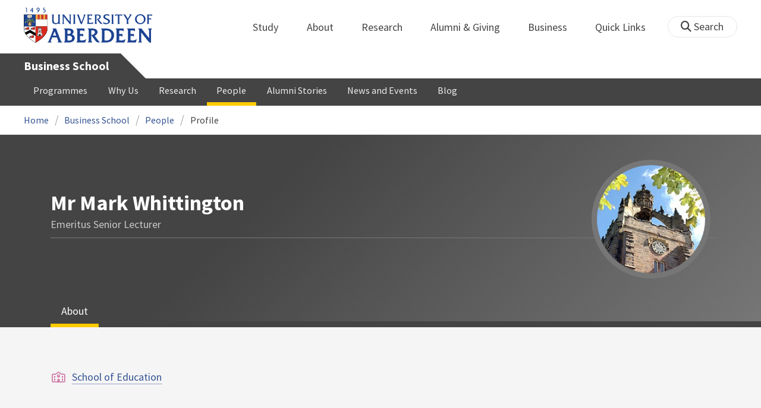

--- FILE ---
content_type: text/html; charset=UTF-8
request_url: https://www.abdn.ac.uk/business/people/profiles/mark.whittington/?page=2
body_size: 10021
content:
<!doctype html>
<html lang="en-GB" dir="ltr">
    <head>
        <meta charset="utf-8">
        <title>Mr Mark Whittington | The University of Aberdeen</title>
        
        <!-- t4 : ignore -->
        <link rel="canonical" href="https://www.abdn.ac.uk/people/mark.whittington?page=2">
                <link rel="preconnect" href="https://abdn-search.funnelback.squiz.cloud">
        <link rel="preconnect" href="https://cc.cdn.civiccomputing.com">
        <link rel="preconnect" href="https://code.jquery.com">
        <link rel="preconnect" href="https://fonts.googleapis.com">
        <link rel="preconnect" href="https://fonts.gstatic.com">
        
<meta name="viewport" content="width=device-width, initial-scale=1">
<link rel="apple-touch-icon" sizes="180x180" href="https://www.abdn.ac.uk/abdn-design-system/releases/2.4.0/dist/images/icons/apple-touch-icon.png">
<link rel="icon" type="image/png" sizes="32x32" href="https://www.abdn.ac.uk/abdn-design-system/releases/2.4.0/dist/images/icons/favicon-32x32.png">
<link rel="icon" type="image/png" sizes="16x16" href="https://www.abdn.ac.uk/abdn-design-system/releases/2.4.0/dist/images/icons/favicon-16x16.png">
<link rel="manifest" href="https://www.abdn.ac.uk/abdn-design-system/releases/2.4.0/dist/images/icons/manifest.json">
<link rel="mask-icon" href="https://www.abdn.ac.uk/abdn-design-system/releases/2.4.0/dist/images/icons/safari-pinned-tab.svg" color="#5bbad5">
<meta name="msapplication-config" content="https://www.abdn.ac.uk/abdn-design-system/releases/2.4.0/dist/images/icons/browserconfig.xml">
<meta name="theme-color" content="#ffffff">

<link rel="stylesheet" href="https://www.abdn.ac.uk/abdn-design-system/releases/2.4.0/dist/css/abdn-design-system-site.css">
<!-- https://abdn-search.funnelback.squiz.cloud/s/resources-global/css/funnelback.autocompletion-2.6.0.css -->
<style>
.twitter-typeahead {display: table-cell !important;}.tt-menu {background-clip: padding-box;background-color: #fff;border: 1px solid rgba(0, 0, 0, 0.15);border-radius: 4px;box-shadow: 0 6px 12px rgba(0, 0, 0, 0.176);font-size: 14px;padding-bottom: 5px;width: 100%;}.tt-menu .tt-suggestion {clear: both;color: #333;cursor: pointer;display: block;font-weight: normal;line-height: 1.42857;padding: 3px 10px;text-align: left;}.tt-menu .tt-suggestion:hover, .tt-menu .tt-cursor {background-color: #428bca;color: #fff;text-decoration: none;}.tt-menu .tt-category, .tt-menu .tt-group {background-color: #f5f5f5;border-bottom: 1px solid #ddd;border-top: 1px solid #ddd;}.tt-menu .tt-category {margin: 3px 0;padding: 7px 5px;}.tt-menu .tt-dataset:first-child .tt-category, .tt-horizontal .tt-dataset .tt-category {border-top: none;border-top-left-radius: 4px;border-top-right-radius: 4px;margin-top: 0;}.tt-menu .tt-group {padding: 3px 5px;text-align: center;}.tt-menu .tt-group:first-of-type {border-top: none;}.tt-horizontal {width: 100%;}.tt-horizontal .tt-dataset {float: left;width: 100%;}.tt-scrollable {overflow-y: auto;max-height: 460px;}.tt-hint {color: #ccc !important;}@media (max-width: 414px) {.tt-horizontal .tt-dataset {width: 100% !important;}}
</style>

    <style title="civic custom css">
#ccc h1::after{margin-bottom:0.5em}#ccc #ccc-content{background:#333;color:#ddd;font-family:'Source Sans Pro', sans-serif}#ccc #ccc-title{margin:0 0 0.5em;font-size:1.3em;line-height:0.9em}#ccc #ccc-content #ccc-statement .ccc-svg-element{display:none}#ccc #ccc-content #ccc-statement a{border-bottom:1px dotted;font-weight:700;color:#f4c900}#ccc #ccc-content #ccc-statement a:focus,#ccc #ccc-content #ccc-statement a:hover{border-bottom:1px solid;font-weight:700;color:#f4c900}#ccc #ccc-content .ccc-notify-button{background:#f4c900}#ccc #ccc-content .preference-title{font-size:21px;margin-top:24px}#ccc .checkbox-toggle--slider.checkbox-toggle--dark{background-color:#111;border-color:#111}#ccc .checkbox-toggle--dark .checkbox-toggle-toggle{background-color:#666}#ccc .checkbox-toggle-input:checked ~ .checkbox-toggle-toggle{background-color:#f4c900}#ccc #ccc-icon{fill:#333}#ccc .ccc-notify-button{border-radius:0;position:relative;display:inline-block;margin:0.6em 0.6em 0 0;padding:0.4em;border:0;background:#f4c900;font-weight:700;color:#003c5f;transition:padding 0.2s ease}#ccc .ccc-content--dark .ccc-notify-button,#ccc .ccc-content--dark .ccc-notify-button span{color:#003c5f}#ccc .ccc-content--dark .ccc-button-solid,#ccc .ccc-content--dark .ccc-button-solid span{background:none}#ccc #ccc-content .ccc-notify-button:focus,#ccc #ccc-content .ccc-notify-button:hover{padding-left:0.7em;transition:padding 0.2s ease;background:#ffe04f}#ccc #ccc-content .ccc-notify-button:focus,#ccc .checkbox-toggle:focus-within{outline:0.3em solid gold}#ccc a.ccc-notify-button{color:#444}#ccc .ccc-alert,#ccc .third-party-cookie-link{color:#fff;background:#111}#ccc[close-button] #ccc-dismiss-button{display:inline-block;margin:0.3em 0.6em 0.3em 0}#ccc-button-holder button:last-child{margin-right:0}
</style>
    <script src="https://code.jquery.com/jquery-3.6.0.min.js"></script>
<script src="https://www.abdn.ac.uk/abdn-design-system/releases/2.4.0/dist/js/abdn-design-system-site.js" defer></script>
<script>
    var global_base_url = '/global/';
</script>
    
                            <link rel="stylesheet" href="/apps/staff-pages/assets/css/site/opentext_responsive/business.css" media="screen">
                                </head>
    <body class="no_js page-theme-business">
                    <script>
                document.getElementsByTagName('body')[0].classList.remove('no_js');
            </script>
                <header id="top">
            <ul class="skip_links">
                <li><a href="#main">Skip to content</a></li>
                <li><a href="https://www.abdn.ac.uk/about/our-website/accessibility/">About Accessibility on our website</a></li>
            </ul>
            <div id="modal_fade"></div>
            <div class="global_header_wrapper">
                <div class="container">
                    <div class="row">
                        <div class="col">
                            <div class="global_header">
                                <div class="clearfix">
                                    <div class="uni_logo">
                                                                                    <a href="/">
                                                <img src="https://www.abdn.ac.uk/abdn-design-system/releases/2.4.0/dist/images/layout/UoA_Primary_Logo_REVERSE_2018.png" srcset="https://www.abdn.ac.uk/abdn-design-system/releases/2.4.0/dist/images/layout/UoA_Primary_Logo_RGB_2018.svg" alt="University of Aberdeen" width="300" height="82">
                                            </a>
                                                                                </div>
                                    <nav id="uni_menu" class="uni_menu no_js row" aria-label="University of Aberdeen Navigation">
                                        <div class="uni_menu_overview">
                                            <div class="uni_menu_action_bar">
                                                <a href="#" class="close_button">
                                                    Close <span class="offscreen">university navigation</span>
                                                    <i aria-hidden="true" class="far fa-times"></i>
                                                </a>
                                            </div>
                                            <div class="uni_menu_search_container">
                                                <form method="GET" role="search" action="/search/results/" aria-label="Search the University of Aberdeen website" class="collapsed active">
                                                    <fieldset>
                                                        <legend class="offscreen">Search Our Website</legend>
                                                        <label for="query" class="offscreen">Keywords</label>
                                                        <input type="search" id="query" name="query" placeholder="Search" value="" autocomplete="off" spellcheck="false">
                                                        <button type="submit" class="btn btn-secondary">
                                                            <i class="fa fa-search" aria-hidden="true"></i>
                                                            <b class="offscreen">Search</b>
                                                        </button>
                                                    </fieldset>
                                                </form>
                                            </div>
                                        </div>
                                        
<ul>

    <li id="uni_menu_study">
        <div class="uni_menu_action_bar">
            <a href="#uni_menu" class="back_button">
                <i aria-hidden="true" class="far fa-chevron-left"></i>
                Back <span class="offscreen">to university navigation overview</span>
            </a>
            <a href="#" class="close_button">
                Close <span class="offscreen">university navigation</span>
                <i aria-hidden="true" class="far fa-times"></i>
            </a>
        </div>
        <a href="/study/" class="uni_menu_section_link">
            Study
            <span class="offscreen">home</span>
        </a>
        <a href="#uni_menu_study" class="forward_button">
            <i aria-hidden="true" class="far fa-chevron-right"></i>
            <span class="offscreen">Expand Study section top links</span>
        </a>
    
        <ul class="uni_menu_wide uni_menu_4col col">
        
            <li class="uni_menu_link_group">
            
                <b>
                
                    <a href="/study/undergraduate/">
                    Undergraduate
                    </a>
                    
                </b>
                <ul>
<li><a href="/study/undergraduate/degree-programmes/">Undergraduate Degrees</a></li>
<li><a href="/study/undergraduate/subject-areas/">Subject Areas</a></li>
<li><a href="/study/undergraduate/go-abroad/">Go Abroad</a></li>
<li><a href="/study/undergraduate/finance/">Finance and Funding</a></li>
<li><a href="/study/undergraduate/apply/">How to Apply</a></li>
</ul>
            </li>
            
            <li class="uni_menu_link_group">
            
                <b>
                
                    <a href="/study/postgraduate-taught/">
                    Postgraduate Taught
                    </a>
                    
                </b>
                <ul>
<li><a href="/study/postgraduate-taught/degree-programmes/">Postgraduate Degrees</a></li>
<li><a href="/study/online/">Online Degrees</a></li>
<li><a href="/study/postgraduate-taught/part-time/">Part-time Study</a></li>
<li><a href="/study/postgraduate-taught/finance/">Finance and Funding</a></li>
<li><a href="/study/postgraduate-taught/how-to-apply/">How to Apply</a></li>
</ul>
            </li>
            
            <li class="uni_menu_link_group">
            
                <b>
                
                    <a href="/study/postgraduate-research/">
                    Postgraduate Research
                    </a>
                    
                </b>
                <ul>
<li><a href="/study/postgraduate-research/research-areas/">Research Areas</a></li>
<li><a href="/study/postgraduate-research/phds/">PhD Opportunities</a></li>
<li><a href="/study/postgraduate-research/finance/">Finance and Funding</a></li>
<li><a href="/study/postgraduate-research/apply/">How to Apply</a></li>
</ul>
            </li>
            
            <li class="uni_menu_link_group">
            
                <b>
                
                    <a href="/study/online/">
                    Online Learning
                    </a>
                    
                </b>
                <ul>
<li><a href="/study/online/degrees/">Online Degrees</a></li>
<li><a href="https://on.abdn.ac.uk/courses/">Short Courses</a></li>
<li><a href="https://on.abdn.ac.uk/categories/">Study Subjects</a></li>
<li><a href="https://on.abdn.ac.uk/how-online-learning-works/">How Online Learning Works</a></li>
<li><a href="https://on.abdn.ac.uk/discover/fees-funding-and-discounts/">Fees and Funding</a><a class="uni_menu_study" style="display: none;" href="#"> Close </a></li>
</ul>
            </li>
            
        </ul>
        
    </li>
    
    <li id="uni_menu_about">
        <div class="uni_menu_action_bar">
            <a href="#uni_menu" class="back_button">
                <i aria-hidden="true" class="far fa-chevron-left"></i>
                Back <span class="offscreen">to university navigation overview</span>
            </a>
            <a href="#" class="close_button">
                Close <span class="offscreen">university navigation</span>
                <i aria-hidden="true" class="far fa-times"></i>
            </a>
        </div>
        <a href="/about/" class="uni_menu_section_link">
            About
            <span class="offscreen">home</span>
        </a>
        <a href="#uni_menu_about" class="forward_button">
            <i aria-hidden="true" class="far fa-chevron-right"></i>
            <span class="offscreen">Expand About section top links</span>
        </a>
    
        <ul class="uni_menu_wide uni_menu_4col col">
        
            <li class="">
            <ul>
<li><a href="/about/campus/">Campus</a></li>
<li><a href="/about/campus/maps/">Maps and Directions</a></li>
<li><a href="/people/">Staff Directory</a></li>
<li><a href="/about/contact/">Contact Information</a></li>
</ul>
            </li>
            
            <li class="">
            <ul>
<li><a href="/news/">News</a></li>
<li><a href="/events/">Events</a></li>
<li><a href="/about/history/">History</a></li>
<li><a href="/about/facts-figures/">Facts &amp; Figures</a></li>
</ul>
            </li>
            
            <li class="">
            <ul>
<li><a href="/about/schools-institutes/">Schools and Institutes</a></li>
<li><a href="/about/strategy-and-governance/">Strategy and Governance</a></li>
<li><a href="/about/management/">Management</a></li>
<li><a href="/about/partnerships/">Partnerships</a></li>
</ul>
            </li>
            
            <li class="uni_menu_utils">
            <p><picture class="imgproxy"><source media="(min-width: 1200px)" srcset="https://www.abdn.ac.uk/img/1200x/media/site/about/content-images/bum_5835_3591134459_o.jpg"><source media="(min-width: 720px)" srcset="https://www.abdn.ac.uk/img/1200x/media/site/about/content-images/bum_5835_3591134459_o.jpg"><source media="(min-width: 481px)" srcset="https://www.abdn.ac.uk/img/780x/media/site/about/content-images/bum_5835_3591134459_o.jpg"><source media="(min-width: 251px)" srcset="https://www.abdn.ac.uk/img/481x/media/site/about/content-images/bum_5835_3591134459_o.jpg"><source srcset="https://www.abdn.ac.uk/img/200x/media/site/about/content-images/bum_5835_3591134459_o.jpg"><img src="https://www.abdn.ac.uk/img/1200x/media/site/about/content-images/bum_5835_3591134459_o.jpg" width="800" height="521" alt="Kings college viewed through a window" loading="lazy"></picture></p>
            </li>
            
        </ul>
        
    </li>
    
    <li id="uni_menu_research">
        <div class="uni_menu_action_bar">
            <a href="#uni_menu" class="back_button">
                <i aria-hidden="true" class="far fa-chevron-left"></i>
                Back <span class="offscreen">to university navigation overview</span>
            </a>
            <a href="#" class="close_button">
                Close <span class="offscreen">university navigation</span>
                <i aria-hidden="true" class="far fa-times"></i>
            </a>
        </div>
        <a href="/research/" class="uni_menu_section_link">
            Research
            <span class="offscreen">home</span>
        </a>
        <a href="#uni_menu_research" class="forward_button">
            <i aria-hidden="true" class="far fa-chevron-right"></i>
            <span class="offscreen">Expand Research section top links</span>
        </a>
    
        <ul class="uni_menu_wide uni_menu_4col col">
        
            <li class="">
            <ul>
<li><a href="/research/interdisciplinary/">Interdisciplinary Institute</a></li>
<li><a href="/research/impact/">Impact</a></li>
<li><a href="/research/institutes-centres/">Find a Centre or Institute</a></li>
<li><a href="/research/facilities/">Facilities</a></li>
</ul>
            </li>
            
            <li class="uni_menu_link_group">
            <ul>
<li><a href="/study/postgraduate-research/">Postgraduate Research Study</a></li>
<li><a href="/research/jobs/">Research Jobs</a></li>
<li><a href="/research/support/">Research Support</a></li>
</ul>
            </li>
            
            <li class="uni_menu_2col col_img_right uni_menu_utils">
            <p><picture class="imgproxy"><source media="(min-width: 1200px)" srcset="https://www.abdn.ac.uk/img/1200x/media/university-of-aberdeen/content-assets/images/nav-research3-wide.jpg"><source media="(min-width: 720px)" srcset="https://www.abdn.ac.uk/img/1200x/media/university-of-aberdeen/content-assets/images/nav-research3-wide.jpg"><source media="(min-width: 481px)" srcset="https://www.abdn.ac.uk/img/780x/media/university-of-aberdeen/content-assets/images/nav-research3-wide.jpg"><source media="(min-width: 251px)" srcset="https://www.abdn.ac.uk/img/481x/media/university-of-aberdeen/content-assets/images/nav-research3-wide.jpg"><source srcset="https://www.abdn.ac.uk/img/200x/media/university-of-aberdeen/content-assets/images/nav-research3-wide.jpg"><img src="https://www.abdn.ac.uk/img/1200x/media/university-of-aberdeen/content-assets/images/nav-research3-wide.jpg" width="497" height="180" alt="A scientist using a microscope" loading="lazy"></picture></p>
<p><a class="uni_menu_research" style="display: none;" href="#"> Close </a></p>
            </li>
            
        </ul>
        
    </li>
    
    <li id="uni_menu_alumni_giving">
        <div class="uni_menu_action_bar">
            <a href="#uni_menu" class="back_button">
                <i aria-hidden="true" class="far fa-chevron-left"></i>
                Back <span class="offscreen">to university navigation overview</span>
            </a>
            <a href="#" class="close_button">
                Close <span class="offscreen">university navigation</span>
                <i aria-hidden="true" class="far fa-times"></i>
            </a>
        </div>
        <a href="/alumni/" class="uni_menu_section_link">
            Alumni &amp; Giving
            <span class="offscreen">home</span>
        </a>
        <a href="#uni_menu_alumni_giving" class="forward_button">
            <i aria-hidden="true" class="far fa-chevron-right"></i>
            <span class="offscreen">Expand Alumni &amp; Giving section top links</span>
        </a>
    
        <ul class="uni_menu_wide uni_menu_4col col">
        
            <li class="uni_menu_utils uni_menu_2col">
            <p><picture class="imgproxy"><source media="(min-width: 1200px)" srcset="https://www.abdn.ac.uk/img/1200x/media/university-of-aberdeen/content-assets/images/nav-alumni-wide2.jpg"><source media="(min-width: 720px)" srcset="https://www.abdn.ac.uk/img/1200x/media/university-of-aberdeen/content-assets/images/nav-alumni-wide2.jpg"><source media="(min-width: 481px)" srcset="https://www.abdn.ac.uk/img/780x/media/university-of-aberdeen/content-assets/images/nav-alumni-wide2.jpg"><source media="(min-width: 251px)" srcset="https://www.abdn.ac.uk/img/481x/media/university-of-aberdeen/content-assets/images/nav-alumni-wide2.jpg"><source srcset="https://www.abdn.ac.uk/img/200x/media/university-of-aberdeen/content-assets/images/nav-alumni-wide2.jpg"><img src="https://www.abdn.ac.uk/img/1200x/media/university-of-aberdeen/content-assets/images/nav-alumni-wide2.jpg" width="500" height="180" alt="University of Aberdeen crest on a wall" loading="lazy"></picture></p>
            </li>
            
            <li class="uni_menu_link_group">
            
                <b>
                
                    <a href="/alumni/">
                    Alumni
                    </a>
                    
                </b>
                <ul>
<li><a href="/alumni/connected/">Stay in Touch</a></li>
<li><a href="/alumni/involved/">Get Involved</a></li>
<li><a href="/alumni/benefits-services/">Benefits and Services</a></li>
<li><a href="/alumni/benefits-services/alumni-hub/">Alumni Hub</a></li>
<li><a href="/alumni/events-reunions/">Events and Reunions</a></li>
<li><a href="/alumni/our-alumni/">Our Alumni</a></li>
</ul>
            </li>
            
            <li class="uni_menu_link_group">
            
                <b>
                
                    <a href="/giving/">
                    Giving
                    </a>
                    
                </b>
                <ul>
<li><a href="/alumni/">Alumni</a></li>
<li><a href="/giving/blog/">Blog</a><a class="uni_menu_alumnigiving" style="display: none;" href="#"> Close </a></li>
</ul>
            </li>
            
        </ul>
        
    </li>
    
    <li id="uni_menu_business">
        <div class="uni_menu_action_bar">
            <a href="#uni_menu" class="back_button">
                <i aria-hidden="true" class="far fa-chevron-left"></i>
                Back <span class="offscreen">to university navigation overview</span>
            </a>
            <a href="#" class="close_button">
                Close <span class="offscreen">university navigation</span>
                <i aria-hidden="true" class="far fa-times"></i>
            </a>
        </div>
        <a href="/business-info/" class="uni_menu_section_link">
            Business
            <span class="offscreen">home</span>
        </a>
        <a href="#uni_menu_business" class="forward_button">
            <i aria-hidden="true" class="far fa-chevron-right"></i>
            <span class="offscreen">Expand Business section top links</span>
        </a>
    
        <ul class="uni_menu_wide uni_menu_4col col">
        
            <li class="uni_menu_2col">
            <p><picture class="imgproxy"><source media="(min-width: 1200px)" srcset="https://www.abdn.ac.uk/img/1200x/media/university-of-aberdeen/content-assets/images/nav-alumni-wide1.jpg"><source media="(min-width: 720px)" srcset="https://www.abdn.ac.uk/img/1200x/media/university-of-aberdeen/content-assets/images/nav-alumni-wide1.jpg"><source media="(min-width: 481px)" srcset="https://www.abdn.ac.uk/img/780x/media/university-of-aberdeen/content-assets/images/nav-alumni-wide1.jpg"><source media="(min-width: 251px)" srcset="https://www.abdn.ac.uk/img/481x/media/university-of-aberdeen/content-assets/images/nav-alumni-wide1.jpg"><source srcset="https://www.abdn.ac.uk/img/200x/media/university-of-aberdeen/content-assets/images/nav-alumni-wide1.jpg"><img src="https://www.abdn.ac.uk/img/1200x/media/university-of-aberdeen/content-assets/images/nav-alumni-wide1.jpg" width="500" height="180" alt="Two workmen in hard hats" loading="lazy"></picture><a class="uni_menu_business" style="display: none;" href="#"> Close </a></p>
            </li>
            
            <li class="">
            <ul>
<li><a href="/business-info/training/">Development, Training and Events</a></li>
<li><a href="/business-info/facilities/">Facilities and Equipment</a></li>
</ul>
            </li>
            
            <li class="">
            <ul>
<li><a href="/business-info/industry-engagement/">Collaboration and Consulting</a></li>
<li><a href="/business-info/expertise/">Expertise</a></li>
<li><a href="/business-info/contacts/">Business Contacts</a><a class="uni_menu_business" style="display: none;" href="#"> Close </a></li>
</ul>
            </li>
            
        </ul>
        
    </li>
    
    <li id="uni_menu_quick_links">
        <div class="uni_menu_action_bar">
            <a href="#uni_menu" class="back_button">
                <i aria-hidden="true" class="far fa-chevron-left"></i>
                Back <span class="offscreen">to university navigation overview</span>
            </a>
            <a href="#" class="close_button">
                Close <span class="offscreen">university navigation</span>
                <i aria-hidden="true" class="far fa-times"></i>
            </a>
        </div>
        <a href="/about/quick-links/" class="uni_menu_section_link">
            Quick Links
            <span class="offscreen">home</span>
        </a>
        <a href="#uni_menu_quick_links" class="forward_button">
            <i aria-hidden="true" class="far fa-chevron-right"></i>
            <span class="offscreen">Expand Quick Links section top links</span>
        </a>
    
        <ul class="uni_menu_wide uni_menu_4col col">
        
            <li class="uni_menu_link_group">
            
                <b>
                
                    <a href="/students/">
                    Student Resources
                    </a>
                    
                </b>
                <ul>
<li><a href="/students/academic-life/mytimetable/">MyTimetable</a></li>
<li><a href="/students/academic-life/mycurriculum/">MyCurriculum</a></li>
<li><a href="https://abdn.blackboard.com/">MyAberdeen</a></li>
<li><a href="https://www.abdn.ac.uk/studenthub/login">Student Hub</a></li>
<li><a href="https://www.outlook.com/abdn.ac.uk">Student Email</a></li>
<li><a href="/students/student-channel/">Student Channel</a></li>
<li class="uni_menu_text_box uni-menu-text-box"><strong><a href="/students/support/services/infohub/">Infohub Opening Hours</a></strong>
<dl class="clearfix"></dl>
Email: <a class="uni_menu_quicklinks" href="mailto:infohub@abdn.ac.uk">infohub@abdn.ac.uk</a></li>
</ul>
            </li>
            
            <li class="uni_menu_link_group">
            
                <b>
                
                    <a href="/staffnet/">
                    StaffNet
                    </a>
                    
                </b>
                <ul>
<li><a href="/staffnet/working-here/">Working Here</a></li>
<li><a href="/staffnet/working-here/management-information-systems/" class="">Management Information Systems</a></li>
<li><a href="/staffnet/education/">Teaching &amp; Learning</a></li>
<li><a href="/staffnet/governance/">Policy &amp; Governance</a></li>
<li><a href="https://www.outlook.com/abdn.ac.uk">Staff Email</a></li>
</ul>
            </li>
            
            <li class="uni_menu_link_group">
            
                <b>
                Our Website
                </b>
                <ul>
<li><a href="/study/">Study</a></li>
<li><a href="/about/">About</a></li>
<li><a href="/research/">Research</a></li>
<li><a href="/alumni/">Alumni &amp; Giving</a></li>
<li><a href="/business-info/">Business</a></li>
<li><a href="/mumbai/">Mumbai</a></li>
<li><a href="/qatar/">Qatar</a></li>
</ul>
            </li>
            
            <li class="uni_menu_link_group">
            
                <b>
                Popular
                </b>
                <ul>
<li><a href="/students/">For Students</a></li>
<li><a href="/staffnet/">For Staff</a></li>
<li><a href="https://www.store.abdn.ac.uk/">Online Store</a></li>
<li><a href="https://www.abdn.ac.uk/epayments/">ePayments</a></li>
<li><a href="/jobs/">Jobs</a></li>
<li><a href="/library/">Library</a></li>
<li><a href="/people/">Staff Directory</a></li>
<li><a href="/it/">IT Services</a></li>
<li><a href="/about/our-website/a-to-z/">A to Z</a><a class="uni_menu_quicklinks" style="display: none;" href="#"> Close </a></li>
</ul>
            </li>
            
        </ul>
        
    </li>
    
</ul>
<div class="uni_menu_top_links">
<ul>
<li><a href="/alumni/">Alumni &amp; Giving</a></li>
<li><a href="/business-info/">Business</a></li>
</ul>
</div>
                                    </nav>
                                    <div class="toggle_controls">
                                        <a href="#" id="uni_search_toggle" class="uni_search_toggle no_js" aria-controls="global_search" aria-expanded="true">
                                            <i class="fa fa-search" aria-hidden="true"></i>
                                            <span>Search</span>
                                        </a>
                                        <a href="#uni_menu" class="uni_menu_show_mobile_only btn btn-accent" aria-controls="uni_menu" aria-expanded="false">
                                            <i class="fak fa-sharp-solid-bars-magnifying-glass" aria-hidden="true"></i>
                                            <span>Menu and search</span>
                                        </a>
                                    </div>
                                    <form id="global_search" method="get" role="search" action="/search/results/" aria-label="Search the University of Aberdeen website">
                                        <fieldset>
                                            <legend>Search Our Website</legend>
                                            <label for="within" class="offscreen">Search In</label>
                                            <select id="within" name="within">
                                                <option value="abdn">University Website</option>
                                                <option value="dir">Staff Directory</option>
                                                <option value="lib">Library Collections</option>
                                            </select>
                                            <label for="query">Keywords</label>
                                            <input type="search" id="query" name="query" placeholder="Search" value="">
                                            <button type="submit">
                                                <i class="fa fa-search" aria-hidden="true"></i>
                                                <b>Search</b>
                                            </button>
                                        </fieldset>
                                        <p>Or Browse:</p>
                                        <ul>
                                            <li><a href="https://www.abdn.ac.uk/about/contact/">Contacts</a></li>
                                            <li><a href="https://www.abdn.ac.uk/about/our-website/a-to-z/">A to Z</a></li>
                                            <li><a href="https://www.abdn.ac.uk/people/">Staff Directory</a></li>
                                        </ul>
                                    </form>
                                                                        <script>
                                        document.getElementById('global_search').className += ' collapsed';
                                    </script>
                                                                    </div>
                            </div>
                        </div>
                    </div>
                </div>
            </div>
            <div id="section_heading">
                <div class="container">
                    <div class="row">
                        <div class="col">
                            <a href="/business/" class="section_head_text">
                                Business School                            </a>
                                                    </div>
                    </div>
                </div>
            </div>
            <nav id="section_top_level" class="section_top_level_wrapper" aria-label="Profile navigation">
                <div class="container">
                    
                        <ul class="top_level">
                        <li><a href="/business/courses/">Programmes</a></li><li><a href="/business/why-us/">Why Us</a></li><li><a href="/business/research/">Research</a></li><li><span class="currentbranch0"><a href="/business/people/">People</a></span></li><li><a href="/business/alumni/">Alumni Stories</a></li><li><a href="/business/news-events/">News and Events</a></li><li><a href="/business/blog/">Blog</a></li>
                        </ul>
                                        </div>
            </nav>
                            <script>
                    try {
                        document.addEventListener('DOMContentLoaded', function () {
                            priorityPlusList = new PriorityPlusList({
                                selector: '#section_top_level ul',
                                moreButtonContent: '<a href="#">More</a>'
                            });
                        })
                    }
                    catch (e) {
                        if (typeof console !== 'undefined' && typeof console.log !== 'undefined') {
                            console.log('PriorityPlusList does not offer support for your current browser');
                        }
                    }
                </script>
                        <h1 class="offscreen">Mr Mark Whittington</h1>
                            <div class="container section-nav-toggle-wrapper">
                    <a href="#section-nav" class="section-nav-toggle btn">In this section</a>
                </div>
                            <div class="breadcrumb_wrapper">
                <div class="container">
                    <nav class="breadcrumb" role="navigation" aria-label="Breadcrumb">
                        
                        <ol>
                        
                            <li><a href="/">Home</a></li>
                            
                            <li><a href="/business/">Business School</a></li>
                            
                            <li><a href="/business/people/">People</a></li>
                            
                            <li tabindex="0" aria-current="page">Profile</li>
                            
                        </ol>
                                            </nav>
                </div>
            </div>
                    </header>
        <main id="main" class="full_width" tabindex="-1">
                        <div class="profile" itemscope itemtype="https://schema.org/Person">
    <section class="header">
    <div class="container">
                <div class="row">
            <div class="col">
                <div class="profile-header row">
                                        <div class="col-12 col-md-auto profile-picture">
                            <figure>
                                <img src="https://www.abdn.ac.uk/img/200x200/staffpages/assets/images/default-profile-picture.jpg" class="square" alt="Mr Mark Whittington" title="Mr Mark Whittington" itemprop="image" />
                                <figcaption class="fn offscreen">Mr Mark Whittington</figcaption>
                            </figure>
                        </div>
                    
                    <div class="col-12 col-md">
                        <div class="personal-info">
                            <div class="h1 name" itemprop="name">Mr Mark Whittington</div><p class="job-roles" itemprop="jobTitle">Emeritus Senior Lecturer</p>                        </div>

                        <!-- Accepting PhDs -->
                                            </div>
                </div>
            </div>
        </div>
    </div>
</section>
        <div class="tabs_wrapper">
            <section id="profiles" class="tab_group profile-tabs">
                <dl class="tabcordion" data-tabcordion='{"urlFragments" : true}'>
                                            <dt>
                            <a href="#about" aria-label="Mr Mark Whittington: About content">About</a>
                        </dt>
                        <dd id="about">
                            <section class="profile-section">
    <div class="container">
        <div class="row row-y-gutter">
            <div class="col-md-7">
                <div class="contact-information">
                    <dl class="icon-list icon-list-accent icon-list-faded">
                        <dt class="fa-school"><span class="offscreen">School/Department</span></dt><dd><a href="https://www.abdn.ac.uk/education/">School of Education</a></dd>                    </dl>
                </div>

                            </div>

                    </div>
    </div>
</section>
                        </dd>
                                    </dl>
            </section>
        </div>
    
    <div class="dark">
        <div class="container">
            <div class="row">
                <div class="col-12">
                    <div class="profile-update">
                        <a href="https://www.abdn.ac.uk/staffpages/login" class="btn btn-pill btn-black"><i class="far fa-pencil-alt" aria-hidden="true"></i> Update</a>
                    </div>
                </div>
            </div>
        </div>
    </div>
</div>
                <div class="section-nav-wrapper section">
                    <div id="section-nav" class="section-nav">
                        <nav class="no-js" aria-label="In this section">
                            
    <ul class="active">
        <li class="active">
        <a href="/" class="has-subpages">University Home</a>
        <ul class="active" aria-label="Submenu for University Home">
            <li class="active">
        <a href="/business/" class="has-subpages">Business School</a>
        <ul class="active" aria-label="Submenu for Business School">
            <li>
        <a href="/business/courses/" class="has-subpages">Programmes</a>
        <ul aria-label="Submenu for Programmes">
            <li>
        <a href="/business/courses/undergraduate/">Undergraduate</a>
        </li>
        <li>
        <a href="/business/courses/postgraduate/" class="has-subpages">Postgraduate</a>
        <ul aria-label="Submenu for Postgraduate">
            <li>
        <a href="/business/courses/postgraduate/reading-lists/">Reading Lists</a>
        </li>
        </ul>
            </li>
        <li>
        <a href="/business/courses/mba/">MBAs</a>
        </li>
        <li>
        <a href="/business/courses/pgr/" class="has-subpages">PGR</a>
        <ul aria-label="Submenu for PGR">
            <li>
        <a href="/business/courses/pgr/pgr-testimonials/" class="has-subpages">PGR Testimonials</a>
        <ul aria-label="Submenu for PGR Testimonials">
            <li>
        <a href="/business/courses/pgr/pgr-testimonials/seyedeh-sara-hosseini/">Seyedeh Sara Hosseini</a>
        </li>
        <li>
        <a href="/business/courses/pgr/pgr-testimonials/uzoamaka-akinteye/">Uzoamaka Akinteye</a>
        </li>
        </ul>
            </li>
        </ul>
            </li>
        </ul>
            </li>
        <li>
        <a href="/business/why-us/" class="has-subpages">Why Us</a>
        <ul aria-label="Submenu for Why Us">
            <li>
        <a href="/business/why-us/international-employability/">International Employability</a>
        </li>
        <li>
        <a href="/business/why-us/internationalisation/" class="has-subpages">Internationalisation</a>
        <ul aria-label="Submenu for Internationalisation">
            <li>
        <a href="/business/why-us/internationalisation/international-partnership-and-study-abroad/">International Partnership and Study Abroad</a>
        </li>
        </ul>
            </li>
        <li>
        <a href="/business/why-us/accreditations/" class="has-subpages">Accreditations</a>
        <ul aria-label="Submenu for Accreditations">
            <li>
        <a href="/business/why-us/accreditations/energy-institute/">Energy Institute</a>
        </li>
        <li>
        <a href="/business/why-us/accreditations/cim/">CIM</a>
        </li>
        <li>
        <a href="/business/why-us/accreditations/icas/">ICAS</a>
        </li>
        <li>
        <a href="/business/why-us/accreditations/acca/">ACCA</a>
        </li>
        <li>
        <a href="/business/why-us/accreditations/cima/">CIMA</a>
        </li>
        <li>
        <a href="/business/why-us/accreditations/cipd/">CIPD</a>
        </li>
        <li>
        <a href="/business/why-us/accreditations/rics/">RICS</a>
        </li>
        <li>
        <a href="/business/why-us/accreditations/equis/">EQUIS</a>
        </li>
        <li>
        <a href="/business/why-us/accreditations/cipfa/">CIPFA</a>
        </li>
        <li>
        <a href="/business/why-us/accreditations/icaew/">ICAEW</a>
        </li>
        </ul>
            </li>
        <li>
        <a href="/business/why-us/memberships/" class="has-subpages">Memberships</a>
        <ul aria-label="Submenu for Memberships">
            <li>
        <a href="/business/why-us/memberships/prme/">PRME</a>
        </li>
        <li>
        <a href="/business/why-us/memberships/efmd/">EFMD</a>
        </li>
        <li>
        <a href="/business/why-us/memberships/cabs/">CABS</a>
        </li>
        </ul>
            </li>
        <li>
        <a href="/business/why-us/facilities/">Facilities</a>
        </li>
        <li>
        <a href="/business/why-us/vision-mission-values/">Vision, Mission and Values</a>
        </li>
        <li>
        <a href="/business/why-us/equality-diversity-and-inclusion/" class="has-subpages">Equality, Diversity and Inclusion</a>
        <ul aria-label="Submenu for Equality, Diversity and Inclusion">
            <li>
        <a href="/business/why-us/equality-diversity-and-inclusion/athena-swan/">Athena SWAN</a>
        </li>
        <li>
        <a href="/business/why-us/equality-diversity-and-inclusion/un-prme/">UN-PRME</a>
        </li>
        <li>
        <a href="/business/why-us/equality-diversity-and-inclusion/edi-newsletters/">EDI Newsletters</a>
        </li>
        </ul>
            </li>
        <li>
        <a href="/business/why-us/key-rankings/">Key Rankings</a>
        </li>
        </ul>
            </li>
        <li>
        <a href="/business/research/" class="has-subpages">Research</a>
        <ul aria-label="Submenu for Research">
            <li>
        <a href="/business/research/accounting/">Accounting</a>
        </li>
        <li>
        <a href="/business/research/business-management/">Business Management</a>
        </li>
        <li>
        <a href="/business/research/economics/">Economics</a>
        </li>
        <li>
        <a href="/business/research/finance/">Finance</a>
        </li>
        <li>
        <a href="/business/research/real-estate/">Real Estate</a>
        </li>
        <li>
        <a href="/business/research/centres/" class="has-subpages">Research Centres</a>
        <ul aria-label="Submenu for Research Centres">
            <li>
        <a href="/business/research/centres/gas/" class="has-subpages">GAS</a>
        <ul aria-label="Submenu for GAS">
            <li>
        <a href="/business/research/centres/gas/our-research/" class="has-subpages">Our Research</a>
        <ul aria-label="Submenu for Our Research">
            <li>
        <a href="/business/research/centres/gas/our-research/publications/">Publications</a>
        </li>
        <li>
        <a href="/business/research/centres/gas/our-research/postgraduate-research/">Postgraduate Research</a>
        </li>
        </ul>
            </li>
        <li>
        <a href="/business/research/centres/gas/people/">People</a>
        </li>
        <li>
        <a href="/business/research/centres/gas/collaborations/">Collaborations</a>
        </li>
        </ul>
            </li>
        <li>
        <a href="/business/research/centres/acreef/" class="has-subpages">ACREEF</a>
        <ul aria-label="Submenu for ACREEF">
            <li>
        <a href="/business/research/centres/acreef/research/" class="has-subpages">Research</a>
        <ul aria-label="Submenu for Research">
            <li>
        <a href="/business/research/centres/acreef/research/north-sea-paper-series/">North Sea Paper Series</a>
        </li>
        <li>
        <a href="/business/research/centres/acreef/research/research-activity-papers/">Research Activity Papers</a>
        </li>
        <li>
        <a href="/business/research/centres/acreef/research/dissertation-posters/">Dissertation posters</a>
        </li>
        <li>
        <a href="/business/research/centres/acreef/research/publications/">Publications</a>
        </li>
        </ul>
            </li>
        <li>
        <a href="/business/research/centres/acreef/about/" class="has-subpages">About</a>
        <ul aria-label="Submenu for About">
            <li>
        <a href="/business/research/centres/acreef/about/contact-us/">Contact Us</a>
        </li>
        </ul>
            </li>
        <li>
        <a href="/business/research/centres/acreef/people/">People</a>
        </li>
        <li>
        <a href="/business/research/centres/acreef/msc-eef-on-campus/">MSc EEF on Campus</a>
        </li>
        <li>
        <a href="/business/research/centres/acreef/msc-llm-eel/">MSc LLM EEL</a>
        </li>
        <li>
        <a href="/business/research/centres/acreef/news/">News</a>
        </li>
        <li>
        <a href="/business/research/centres/acreef/msc-eef-online/">MSc EEF (Online)</a>
        </li>
        </ul>
            </li>
        <li>
        <a href="/business/research/centres/centre-for-real-estate-research/">Centre for Real Estate Research</a>
        </li>
        <li>
        <a href="/business/research/centres/centre-for-labour-market-research/" class="has-subpages">Centre for Labour Market Research</a>
        <ul aria-label="Submenu for Centre for Labour Market Research">
            <li>
        <a href="/business/research/centres/centre-for-labour-market-research/aims/">Aims</a>
        </li>
        <li>
        <a href="/business/research/centres/centre-for-labour-market-research/our-research/" class="has-subpages">Our Research</a>
        <ul aria-label="Submenu for Our Research">
            <li>
        <a href="/business/research/centres/centre-for-labour-market-research/our-research/themes/">Themes</a>
        </li>
        <li>
        <a href="/business/research/centres/centre-for-labour-market-research/our-research/publications/">Publications</a>
        </li>
        <li>
        <a href="/business/research/centres/centre-for-labour-market-research/our-research/projects/">Projects</a>
        </li>
        </ul>
            </li>
        <li>
        <a href="/business/research/centres/centre-for-labour-market-research/people/">People</a>
        </li>
        <li>
        <a href="/business/research/centres/centre-for-labour-market-research/celmr-news/">CeLMR News</a>
        </li>
        <li>
        <a href="/business/research/centres/centre-for-labour-market-research/impact/">Impact</a>
        </li>
        <li>
        <a href="/business/research/centres/centre-for-labour-market-research/education/" class="has-subpages">Education</a>
        <ul aria-label="Submenu for Education">
            <li>
        <a href="/business/research/centres/centre-for-labour-market-research/education/celmr-prize/">CeLMR Prize</a>
        </li>
        </ul>
            </li>
        </ul>
            </li>
        <li>
        <a href="/business/research/centres/aacs/" class="has-subpages">Africa-Asia Centre for Sustainability</a>
        <ul aria-label="Submenu for Africa-Asia Centre for Sustainability">
            <li>
        <a href="/business/research/centres/aacs/global-challenges-and-research-agenda/">Global challenges and research agenda</a>
        </li>
        <li>
        <a href="/business/research/centres/aacs/members/">Members</a>
        </li>
        <li>
        <a href="/business/research/centres/aacs/contribution-to-teaching-and-learning/">Contribution to teaching and learning</a>
        </li>
        <li>
        <a href="/business/research/centres/aacs/developing-financial-systems-to-support-sustainable-growth-in-china/" class="has-subpages">Developing financial systems to support sustainable growth in China</a>
        <ul aria-label="Submenu for Developing financial systems to support sustainable growth in China">
            <li>
        <a href="/business/research/centres/aacs/developing-financial-systems-to-support-sustainable-growth-in-china/project-team/">Project Team</a>
        </li>
        <li>
        <a href="/business/research/centres/aacs/developing-financial-systems-to-support-sustainable-growth-in-china/research-outputs/">Research Outputs</a>
        </li>
        </ul>
            </li>
        </ul>
            </li>
        <li>
        <a href="/business/research/centres/seel/" class="has-subpages">SEEL</a>
        <ul aria-label="Submenu for SEEL">
            <li>
        <a href="/business/research/centres/seel/aims/">Aims</a>
        </li>
        <li>
        <a href="/business/research/centres/seel/research/">Research</a>
        </li>
        <li>
        <a href="/business/research/centres/seel/the-laboratory/">The Laboratory</a>
        </li>
        <li>
        <a href="/business/research/centres/seel/people/">People</a>
        </li>
        <li>
        <a href="/business/research/centres/seel/news/">News</a>
        </li>
        </ul>
            </li>
        </ul>
            </li>
        <li>
        <a href="/business/research/thematic-areas/">Interdisciplinary Thematic Areas</a>
        </li>
        <li>
        <a href="/business/research/impact/">Impact</a>
        </li>
        <li>
        <a href="/business/research/projects/" class="has-subpages">Projects</a>
        <ul aria-label="Submenu for Projects">
            <li>
        <a href="/business/research/projects/performance-related-pay-and-health/" class="has-subpages">Performance Related Pay and Health</a>
        <ul aria-label="Submenu for Performance Related Pay and Health">
            <li>
        <a href="/business/research/projects/performance-related-pay-and-health/background/">Background</a>
        </li>
        <li>
        <a href="/business/research/projects/performance-related-pay-and-health/people/">People</a>
        </li>
        <li>
        <a href="/business/research/projects/performance-related-pay-and-health/media-and-blog/">Media and blog</a>
        </li>
        <li>
        <a href="/business/research/projects/performance-related-pay-and-health/publications/">Publications</a>
        </li>
        <li>
        <a href="/business/research/projects/performance-related-pay-and-health/resources/">Resources</a>
        </li>
        <li>
        <a href="/business/research/projects/performance-related-pay-and-health/contacts/">Contacts</a>
        </li>
        </ul>
            </li>
        <li>
        <a href="/business/research/projects/modern-slavery-transparency-and-accountability-policy-projects/" class="has-subpages">Modern Slavery Transparency and Accountability Policy Projects</a>
        <ul aria-label="Submenu for Modern Slavery Transparency and Accountability Policy Projects">
            <li>
        <a href="/business/research/projects/modern-slavery-transparency-and-accountability-policy-projects/corporate-accountability-in-relation-to-gender-in-global-supply-chains/">Corporate Accountability in relation to Gender in global supply chains</a>
        </li>
        <li>
        <a href="/business/research/projects/modern-slavery-transparency-and-accountability-policy-projects/impact-of-global-clothing-retailers-unfair-practices-on-bangladeshi-suppliers-during-covid-19/">Impact of Global Clothing Retailers' Unfair Practices on Bangladeshi Suppliers during Covid-19</a>
        </li>
        </ul>
            </li>
        <li>
        <a href="/business/research/projects/ralentir/" class="has-subpages">RALENTIR</a>
        <ul aria-label="Submenu for RALENTIR">
            <li>
        <a href="/business/research/projects/ralentir/work-packages/">Work Packages</a>
        </li>
        <li>
        <a href="/business/research/projects/ralentir/people/">People</a>
        </li>
        <li>
        <a href="/business/research/projects/ralentir/links/">Links</a>
        </li>
        <li>
        <a href="/business/research/projects/ralentir/publications/">Publications</a>
        </li>
        </ul>
            </li>
        <li>
        <a href="/business/research/projects/implications-of-thyroid-conditions/">Implications of Thyroid Conditions</a>
        </li>
        </ul>
            </li>
        <li>
        <a href="/business/research/research-insights/">Research Insights</a>
        </li>
        </ul>
            </li>
        <li class="active">
        <a href="/business/people/" class="active current">People</a>
        <ul class="active" aria-label="Submenu for People">
            <li>
        <a href="/business/people/location/">Location</a>
        </li>
        <li>
        <a href="/business/people/equality-and-diversity/" class="has-subpages">Equality and Diversity</a>
        <ul aria-label="Submenu for Equality and Diversity">
            <li>
        <a href="/business/people/equality-and-diversity/resources/">Resources</a>
        </li>
        </ul>
            </li>
        <li>
        <a href="/business/people/advisory-board/">Business Advisory Board</a>
        </li>
        <li>
        <a href="/business/people/eibab/">Entrepreneurship &amp; International Business Advisory Board</a>
        </li>
        <li>
        <a href="/business/people/administration/">Administration Organisation</a>
        </li>
        </ul>
            </li>
        <li>
        <a href="/business/alumni/">Alumni Stories</a>
        </li>
        <li>
        <a href="/business/news-events/" class="has-subpages">News and Events</a>
        <ul aria-label="Submenu for News and Events">
            <li>
        <a href="/business/news-events/news/">News</a>
        </li>
        <li>
        <a href="/business/news-events/events/">Events</a>
        </li>
        <li>
        <a href="/business/news-events/industry-pulse-series/">Industry Pulse Series</a>
        </li>
        </ul>
            </li>
        <li>
        <a href="/business/blog/">Blog</a>
        </li>
        </ul>
            </li>
        </ul>
            </li>
        
    </ul>
                            </nav>
                                            </div>
                </div>
                        </main>
        <footer>
            
<div class="container">
    <div class="footer_wrapper">
        <div class="right_column">
            <ul class="footer_utility_links">
                <li><a href="/students/">For Students</a></li>
                <li><a href="/staffnet/">For Staff</a></li>

    <li>
        <a href="/business/sitemap/">Sitemap</a>
    </li>
    
</ul>

<div class="global_social">
    <h2>Connect With Us</h2>
    <ul>

    <li>
        <a href="https://www.youtube.com/user/uniofaberdeen" class="fab fa-youtube" title="YouTube" target="_blank" rel="noopener noreferrer">
            <i class="offscreen">YouTube</i>
        </a>
    </li>
    
    <li>
        <a href="https://x.com/aberdeenuni/" class="fab fa-square-x-twitter" title="X (Formerly Twitter)" target="_blank" rel="noopener noreferrer">
            <i class="offscreen">X (Formerly Twitter)</i>
        </a>
    </li>
    
    <li>
        <a href="https://www.facebook.com/universityofaberdeen/" class="fab fa-facebook-square" title="Facebook" target="_blank" rel="noopener noreferrer">
            <i class="offscreen">Facebook</i>
        </a>
    </li>
    
    <li>
        <a href="https://pinterest.com/aberdeenuni/" class="fab fa-pinterest" title="Pinterest" target="_blank" rel="noopener noreferrer">
            <i class="offscreen">Pinterest</i>
        </a>
    </li>
    
    <li>
        <a href="https://www.instagram.com/uniofaberdeen/" class="fab fa-instagram" title="Instagram" target="_blank" rel="noopener noreferrer">
            <i class="offscreen">Instagram</i>
        </a>
    </li>
    
    <li>
        <a href="https://www.linkedin.com/school/13849" class="fab fa-linkedin" title="LinkedIn" target="_blank" rel="noopener noreferrer">
            <i class="offscreen">LinkedIn</i>
        </a>
    </li>
    
    <li>
        <a href="https://www.weibo.com/abdn" class="fab fa-weibo" title="Weibo" target="_blank" rel="noopener noreferrer">
            <i class="offscreen">Weibo</i>
        </a>
    </li>
    
                </ul>
            </div>
        </div>
        <div class="left_column">
            <div class="global_contact" itemscope itemtype="https://schema.org/CollegeOrUniversity">
                <h2 class="offscreen">Contact Us</h2>
                <a href="/" class="uni_logo_footer">
                    
    <img src="https://www.abdn.ac.uk/abdn-design-system/releases/2.4.0/dist/images/layout/UoA_Landscape_Logo_RGB_REVERSE_2018.png" srcset="https://www.abdn.ac.uk/abdn-design-system/releases/2.4.0/dist/images/layout/UoA_Landscape_Logo_CMYK_REVERSE_2018.svg" alt="University of Aberdeen" loading="lazy" width="300" height="42">
    
                </a>
                <dl>
                    <dt>Address</dt>
                    <dd class="address" itemscope itemtype="https://schema.org/PostalAddress">
                        <p><span itemprop="name">University of Aberdeen</span><br /><span itemprop="streetAddress">King's College</span>,<br /><span itemprop="addressLocality">Aberdeen</span>,<br /><span itemprop="postalCode">AB24 3FX</span></p>
                    </dd>
                    <dt>Phone</dt>
                    <dd itemprop="telephone" class="phone">
                        Tel: <a href="tel:+441224272000">+44 (0)1224 272000</a>
                    </dd>
                </dl>
                <div class="where_are_we utility">
                    <ul>
<li><a href="/about/contact/">Contacts</a></li>
<li><a href="/about/our-website/a-to-z/">A to Z</a></li>
<li><a href="/about/campus/maps/">Maps and Directions</a></li>
<li><a href="/people/">Staff Directory</a></li>
</ul>
                </div>
            </div>
        </div>
    </div>
    <div class="top_of_page_align">
        <a href="#top" class="top_of_page">Top of Page</a>
    </div>
</div>
<div class="dark">
    <div class="container">
        <div class="legals utility">
            <ul>

    <li><a href="/about/our-website/terms-and-conditions-of-use/">Terms and Conditions of Use</a></li>
    
    <li><a href="/about/your-privacy/">Your Privacy</a></li>
    
    <li><a href="/about/our-website/accessibility/">Accessibility</a></li>
    
    <li><a href="/about/our-website/cookies/">Cookies</a></li>
    
    <li><a href="/about/our-website/slavery--human-trafficking-statement/">Slavery &amp; Human Trafficking Statement</a></li>
    
    <li><a href="/staffnet/governance/legal-and-compliance/foi-scotland/">Freedom of Information</a></li>
    
            </ul>
        </div>
        <div class="charity">
            <p>The University of Aberdeen is a charity registered in Scotland, No.SC013683</p>
        </div>
    </div>
</div>
        </footer>
                <script src="https://abdn-search.funnelback.squiz.cloud/s/resources-global/js/typeahead.bundle-0.11.1.min.js" defer></script>
        <script src="https://abdn-search.funnelback.squiz.cloud/s/resources-global/js/funnelback.autocompletion-2.6.0.js" defer></script>
                    <script src="https://cc.cdn.civiccomputing.com/9/cookieControl-9.x.min.js" defer></script>
        <script src="/global/cookies/v2/js/cookie-consent.js" defer></script>
            
                            <script src="/apps/staff-pages/assets/js/opentext_responsive/site.js" defer></script>
                                </body>
</html>


--- FILE ---
content_type: text/css
request_url: https://www.abdn.ac.uk/apps/staff-pages/assets/css/site/opentext_responsive/business.css
body_size: 5629
content:
.contact-information a:after{display:none!important}.contact-information p{margin-bottom:0}.contact-information .personal-assistant-title{display:block;font-weight:700;padding:1em 0 .5em}.modal .office-location{display:-webkit-inline-box;display:-ms-inline-flexbox;display:inline-flex;width:49%}.external-profile{margin-bottom:1em}.external-profile a{vertical-align:middle}.external-profile .icons{margin-right:1em;vertical-align:middle}.draft-advisory{background-color:#ffca00;margin-bottom:.5em;padding:1em}.featured-content-container{-webkit-box-align:stretch;-ms-flex-align:stretch;-webkit-box-pack:center;-ms-flex-pack:center;align-items:stretch;display:-webkit-box;display:-ms-flexbox;display:flex;justify-content:center}.featured-content-container .featured-content{-ms-flex-negative:0;-webkit-box-flex:0;-webkit-box-sizing:border-box;box-sizing:border-box;flex-shrink:0;-ms-flex:0 0 auto;flex:0 0 auto;margin-top:var(--abdn-gutter-y);max-width:100%;padding-left:calc(var(--abdn-gutter-x)*.5);padding-right:calc(var(--abdn-gutter-x)*.5);width:100%}.featured-content-container .featured-content>div{background:#444!important;background:linear-gradient(135deg,#444 35%,#767676)!important;color:#fff;margin-top:-2em;padding:3em 1.5em 1.5em}.featured-content-container .featured-content>div h2{font-size:1.3em;text-align:left}.featured-content-container .featured-content>div h2:after{margin:0}.featured-content-container .featured-content>div p{font-size:1.1em}.featured-content-container .featured-content>div .featured-content-link{text-align:center}.featured-content-container .featured-content>div a{color:var(--abdn-btn-text,#767676)}@media (min-width:768px){.featured-content-container .featured-content>div{margin-top:0;padding-top:1.5em}.featured-content-container.has-featured-media .featured-content>div{margin-right:-80px;padding-right:100px}.featured-content-container.has-featured-media .featured-content{-webkit-box-flex:0;-ms-flex:0 0 auto;flex:0 0 auto;width:50%}}.featured-content-container .featured-media{margin-left:1em;margin-right:1em;z-index:99}.featured-content-container .featured-media>*{-webkit-box-shadow:0 0 20px 3px rgba(68,68,68,.533);box-shadow:0 0 20px 3px rgba(68,68,68,.533)}.featured-content-container .featured-media .video_container{margin-bottom:0}@media (min-width:768px){.featured-content-container .featured-media{margin:40px 0 0!important}.featured-content-container{-webkit-box-orient:horizontal;-webkit-box-direction:reverse;-ms-flex-direction:row-reverse;flex-direction:row-reverse}}.page_extras_full_width .featured-content-section,header .featured-content-section,main.full_width .featured-content-section,main.homepage .featured-content-section{background:linear-gradient(135deg,#444 35%,#767676)!important}.page_extras_full_width .featured-content-section .featured-content-container .featured-content>div,header .featured-content-section .featured-content-container .featured-content>div,main.full_width .featured-content-section .featured-content-container .featured-content>div,main.homepage .featured-content-section .featured-content-container .featured-content>div{background:#f5f5f5!important;color:#444}.page_extras_full_width .featured-content-section .featured-content-container .featured-content>div a,header .featured-content-section .featured-content-container .featured-content>div a,main.full_width .featured-content-section .featured-content-container .featured-content>div a,main.homepage .featured-content-section .featured-content-container .featured-content>div a{color:var(--abdn-btn-text,#767676)}.img_standard{margin:1em}.img_align_left,.img_standard{border:1px solid #d0d0d0;padding:1em}.img_align_left{float:left;margin:0 1em 1em 0}.img_align_right{border:1px solid #d0d0d0;float:right;margin:0 0 1em 1em;padding:1em}.impact-area{background-color:#af0861;color:#fff;font-size:1em;margin-bottom:2em;padding:1.5em 2em}.impact-area :first-child{margin-top:0}.impact-area :last-child{margin-bottom:0}.impact-area hr{margin:1em auto;opacity:.5;width:50%}.impact-area.center{text-align:center}.profile-section{border-bottom:1px solid #e5e5e5;overflow:hidden;padding:2em 0}.profile-section:last-of-type{border-bottom:none}.profile-section .bg-invert{background:#f5f5f5}.profile-section .free-text-area:after{clear:both;content:"";display:table}.page_extras_full_width .profile-section:nth-child(odd),header .profile-section:nth-child(odd),main.full_width .profile-section:nth-child(odd),main.homepage .profile-section:nth-child(odd){background:#f5f5f5}.page_extras_full_width .profile-section:nth-child(odd) .bg-invert,header .profile-section:nth-child(odd) .bg-invert,main.full_width .profile-section:nth-child(odd) .bg-invert,main.homepage .profile-section:nth-child(odd) .bg-invert{background:#fff}.page_extras_full_width .profile-section,header .profile-section,main.full_width .profile-section,main.homepage .profile-section{border-bottom:none;padding:1em 0}.page_extras_full_width .profile-section>.container,header .profile-section>.container,main.full_width .profile-section>.container,main.homepage .profile-section>.container{padding-left:1em;padding-right:1em}@media (min-width:768px){.page_extras_full_width .profile-section>.container,header .profile-section>.container,main.full_width .profile-section>.container,main.homepage .profile-section>.container{padding-left:4em;padding-right:4em}.page_extras_full_width .profile-section,header .profile-section,main.full_width .profile-section,main.homepage .profile-section{padding:4em 0}}.profile-section.bg-dark-blue{background:#444!important;background:linear-gradient(135deg,#444 35%,#767676)!important;border:none;color:#fff;padding-left:2em;padding-right:2em}.profile-update{padding:1em 0;text-align:right}.row-y-gutter{margin-top:-2em}.row-y-gutter>*{margin-top:2em}@media (min-width:768px){.row-y-gutter>*{margin-top:4em}.row-y-gutter{margin-top:-4em}}.page_extras_full_width .profile-section.datasets-section,header .profile-section.datasets-section,main.full_width .profile-section.datasets-section,main.homepage .profile-section.datasets-section{background:transparent linear-gradient(307deg,#365594,#365493 0,#1b2b4a) 0 0 no-repeat padding-box;opacity:1}.page_extras_full_width .profile-section.datasets-section h2.structured-datasets-title,header .profile-section.datasets-section h2.structured-datasets-title,main.full_width .profile-section.datasets-section h2.structured-datasets-title,main.homepage .profile-section.datasets-section h2.structured-datasets-title{color:#fff;font-size:1.4em;font-weight:700;margin-bottom:3em}.page_extras_full_width .profile-section.datasets-section h3,header .profile-section.datasets-section h3,main.full_width .profile-section.datasets-section h3,main.homepage .profile-section.datasets-section h3{color:#444}.page_extras_full_width .profile-section.datasets-section h3.dataset-card-header,header .profile-section.datasets-section h3.dataset-card-header,main.full_width .profile-section.datasets-section h3.dataset-card-header,main.homepage .profile-section.datasets-section h3.dataset-card-header{margin-top:0}.page_extras_full_width .profile-section.datasets-section h3.dataset-card-header:after,header .profile-section.datasets-section h3.dataset-card-header:after,main.full_width .profile-section.datasets-section h3.dataset-card-header:after,main.homepage .profile-section.datasets-section h3.dataset-card-header:after{border-bottom:.16em solid #ffca00;content:" ";display:block;margin:0;padding:0 0 .5em;width:4em}.page_extras_full_width .profile-section.datasets-section .dataset-card-description,header .profile-section.datasets-section .dataset-card-description,main.full_width .profile-section.datasets-section .dataset-card-description,main.homepage .profile-section.datasets-section .dataset-card-description{margin:1em 0}.page_extras_full_width .profile-section.datasets-section ul.structured-data>li,header .profile-section.datasets-section ul.structured-data>li,main.full_width .profile-section.datasets-section ul.structured-data>li,main.homepage .profile-section.datasets-section ul.structured-data>li{margin-bottom:1.5em}.page_extras_full_width .profile-section.datasets-section ul.structured-data>li i.fa-regular,header .profile-section.datasets-section ul.structured-data>li i.fa-regular,main.full_width .profile-section.datasets-section ul.structured-data>li i.fa-regular,main.homepage .profile-section.datasets-section ul.structured-data>li i.fa-regular{color:#af0861;margin-right:10px;opacity:.5}.page_extras_full_width .profile-section.datasets-section ul.structured-data>li i.fa-regular.view-details,header .profile-section.datasets-section ul.structured-data>li i.fa-regular.view-details,main.full_width .profile-section.datasets-section ul.structured-data>li i.fa-regular.view-details,main.homepage .profile-section.datasets-section ul.structured-data>li i.fa-regular.view-details{color:#fff;margin-right:5px;opacity:1}.page_extras_full_width .profile-section.datasets-section ul.structured-data>li:after,header .profile-section.datasets-section ul.structured-data>li:after,main.full_width .profile-section.datasets-section ul.structured-data>li:after,main.homepage .profile-section.datasets-section ul.structured-data>li:after{border-bottom:none;margin-top:0}.page_extras_full_width .profile-section.datasets-section .structured-data-datasets li,header .profile-section.datasets-section .structured-data-datasets li,main.full_width .profile-section.datasets-section .structured-data-datasets li,main.homepage .profile-section.datasets-section .structured-data-datasets li{background:#f5f5f5 0 0 no-repeat padding-box;border-bottom:none;border-radius:4px;opacity:1;padding:25px}.page_extras_full_width .profile-section.datasets-section .dataset-modal .modal-body ul,header .profile-section.datasets-section .dataset-modal .modal-body ul,main.full_width .profile-section.datasets-section .dataset-modal .modal-body ul,main.homepage .profile-section.datasets-section .dataset-modal .modal-body ul{list-style:none;padding-left:0}.page_extras_full_width .profile-section.datasets-section .dataset-modal .modal-title,header .profile-section.datasets-section .dataset-modal .modal-title,main.full_width .profile-section.datasets-section .dataset-modal .modal-title,main.homepage .profile-section.datasets-section .dataset-modal .modal-title{margin-left:0}.page_extras_full_width .profile-section.datasets-section .more-details-col,header .profile-section.datasets-section .more-details-col,main.full_width .profile-section.datasets-section .more-details-col,main.homepage .profile-section.datasets-section .more-details-col{-webkit-box-align:end;-ms-flex-align:end;-webkit-box-pack:end;-ms-flex-pack:end;align-items:flex-end;display:-webkit-box;display:-ms-flexbox;display:flex;justify-content:flex-end}.page_extras_full_width .profile-section.datasets-section .btn-datasets-view-more:before,header .profile-section.datasets-section .btn-datasets-view-more:before,main.full_width .profile-section.datasets-section .btn-datasets-view-more:before,main.homepage .profile-section.datasets-section .btn-datasets-view-more:before{content:"\f078";font-family:var(--abdn-icon-font,"Font Awesome 6 Pro")}.page_extras_full_width .profile-section.datasets-section .btn-datasets-view-less:before,header .profile-section.datasets-section .btn-datasets-view-less:before,main.full_width .profile-section.datasets-section .btn-datasets-view-less:before,main.homepage .profile-section.datasets-section .btn-datasets-view-less:before{content:"\f077";font-family:var(--abdn-icon-font,"Font Awesome 6 Pro")}.page_extras_full_width .profile-section.datasets-section .view-more-datasets,.page_extras_full_width .profile-section.datasets-section .view-more-pure,header .profile-section.datasets-section .view-more-datasets,header .profile-section.datasets-section .view-more-pure,main.full_width .profile-section.datasets-section .view-more-datasets,main.full_width .profile-section.datasets-section .view-more-pure,main.homepage .profile-section.datasets-section .view-more-datasets,main.homepage .profile-section.datasets-section .view-more-pure{text-align:center}@media (min-width:768px){.page_extras_full_width .profile-section.datasets-section .view-more-pure,header .profile-section.datasets-section .view-more-pure,main.full_width .profile-section.datasets-section .view-more-pure,main.homepage .profile-section.datasets-section .view-more-pure{text-align:right}}.page_extras_full_width .profile-section.datasets-section .structured-data-datasets.datasets-full dd ul,header .profile-section.datasets-section .structured-data-datasets.datasets-full dd ul,main.full_width .profile-section.datasets-section .structured-data-datasets.datasets-full dd ul,main.homepage .profile-section.datasets-section .structured-data-datasets.datasets-full dd ul{list-style:none;padding:0}.page_extras_full_width .profile-section.datasets-section .structured-data-datasets.datasets-full dd ul li,header .profile-section.datasets-section .structured-data-datasets.datasets-full dd ul li,main.full_width .profile-section.datasets-section .structured-data-datasets.datasets-full dd ul li,main.homepage .profile-section.datasets-section .structured-data-datasets.datasets-full dd ul li{padding:0}.header{-webkit-box-align:center;-ms-flex-align:center;align-items:center;background:#444;background:linear-gradient(135deg,#444 35%,#767676);margin-right:0!important;text-align:center}.header,.header>.container{overflow:hidden}.header h1{color:#fff;margin:0!important;padding:0!important}.header h1:after{display:none!important}.header .postnominals{color:#fff;font-weight:700}.header .job-roles{color:#fff;opacity:.7}.header .profile-header{overflow:hidden}.header .profile-header p{margin-bottom:.5em}.header .profile-header .personal-info{margin-bottom:1.5em;padding:1em;position:relative}.header .profile-header .personal-info:last-child{margin-bottom:0}@media (min-width:768px){.header .profile-header .personal-info{z-index:1}.header .profile-header .personal-info:before{background:#444!important;background:linear-gradient(135deg,#444 35%,#767676)!important;content:"";display:block;height:100%;left:0;position:absolute;right:-100%;top:0;z-index:-1}}.header .profile-header .profile-picture{margin-top:1em}.header .profile-header .profile-picture>figure{border:.5em solid #767676;border-radius:50%;height:200px;margin:0 auto 2em;overflow:hidden;text-align:center;vertical-align:middle;width:200px}.header .profile-header .profile-picture>figure img{height:auto;max-width:100%;position:relative;width:100%;z-index:1}.header .profile-header .profile-picture>figure img.landscape{height:100%;max-width:200%;width:auto}@media (min-width:768px){.header .profile-header .profile-picture>figure{border:.5em solid #fff}.header .profile-header .profile-picture{text-align:right;z-index:2}.header .profile-header{-webkit-box-orient:horizontal;-webkit-box-direction:reverse;-ms-flex-direction:row-reverse;flex-direction:row-reverse}.header{background:none;text-align:initial}}main.full_width .h1{color:#fff;margin:0}main.full_width .h1:after{display:none}@media (min-width:768px){main.full_width .h1{text-align:left}}.page_extras_full_width,header,main.full_width,main.homepage{margin-top:-2em}.page_extras_full_width .header,header .header,main.full_width .header,main.homepage .header{background:#444!important;background:linear-gradient(135deg,#444 35%,#767676)!important;border-bottom:10px solid #444;padding:1.5em 0 4em}.page_extras_full_width .header .profile-header,header .header .profile-header,main.full_width .header .profile-header,main.homepage .header .profile-header{-webkit-box-align:center;-ms-flex-align:center;align-items:center}.page_extras_full_width .header .personal-info,header .header .personal-info,main.full_width .header .personal-info,main.homepage .header .personal-info{background:none!important;padding:0}.page_extras_full_width .header .personal-info:before,header .header .personal-info:before,main.full_width .header .personal-info:before,main.homepage .header .personal-info:before{display:none}@media (min-width:768px){.page_extras_full_width .header .personal-info:after,header .header .personal-info:after,main.full_width .header .personal-info:after,main.homepage .header .personal-info:after{border-bottom:1px solid #767676;content:"";display:block;width:200%}}.page_extras_full_width .header .profile-picture>figure,header .header .profile-picture>figure,main.full_width .header .profile-picture>figure,main.homepage .header .profile-picture>figure{border:.5em solid #767676;margin:0 auto}@media (min-width:768px){.page_extras_full_width .header>.container,header .header>.container,main.full_width .header>.container,main.homepage .header>.container{padding-left:4em;padding-right:4em}.page_extras_full_width .header h1,header .header h1,main.full_width .header h1,main.homepage .header h1{text-align:left}.col-md{-ms-flex-preferred-size:0;-webkit-box-flex:1;-ms-flex-positive:1;flex-basis:0;flex-grow:1;max-width:100%}}.form-check{display:block;margin-bottom:.5em;min-height:1.5em;padding-left:1.5em}.form-check .form-check-input{float:left;margin-left:-1.5em}.form-check-reverse{padding-left:0;padding-right:1.5em;text-align:right}.form-check-reverse .form-check-input{float:right;margin-left:0;margin-right:-1.5em}.form-check-input{-webkit-appearance:none;-moz-appearance:none;appearance:none;background-color:#fff;background-position:50%;background-repeat:no-repeat;background-size:contain;border:1px solid rgba(0,0,0,.25);height:1.5em;margin-top:0;-webkit-print-color-adjust:exact;print-color-adjust:exact;-webkit-transition:all .3s;transition:all .3s;vertical-align:top;width:1.5em}@media (prefers-reduced-motion:reduce){.form-check-input{-webkit-transition:none;transition:none}}.form-check-input[type=checkbox]{border-radius:.25em}.form-check-input[type=radio]{border-radius:50%}.form-check-input:active{-webkit-filter:brightness(90%);filter:brightness(90%)}.form-check-input:focus{border-color:1px solid rgba(0,0,0,.25);-webkit-box-shadow:none;box-shadow:none;outline:0}.form-check-input:checked{background-color:#af0861;border-color:#af0861}.form-check-input:checked[type=checkbox]{background-image:url("data:image/svg+xml;charset=utf-8,%3Csvg xmlns='http://www.w3.org/2000/svg' viewBox='0 0 20 20'%3E%3Cpath fill='none' stroke='%23fff' stroke-linecap='round' stroke-linejoin='round' stroke-width='3' d='m6 10 3 3 6-6'/%3E%3C/svg%3E")}.form-check-input:checked[type=radio]{background-image:url("data:image/svg+xml;charset=utf-8,%3Csvg xmlns='http://www.w3.org/2000/svg' viewBox='-4 -4 8 8'%3E%3Ccircle r='2' fill='%23fff'/%3E%3C/svg%3E")}.form-check-input[type=checkbox]:indeterminate{background-color:#0d6efd;background-image:url("data:image/svg+xml;charset=utf-8,%3Csvg xmlns='http://www.w3.org/2000/svg' viewBox='0 0 20 20'%3E%3Cpath fill='none' stroke='%23fff' stroke-linecap='round' stroke-linejoin='round' stroke-width='3' d='M6 10h8'/%3E%3C/svg%3E");border-color:#0d6efd}.form-check-input:disabled{-webkit-filter:none;filter:none;opacity:.5;pointer-events:none}.form-check-input:disabled~.form-check-label,.form-check-input[disabled]~.form-check-label{cursor:default;opacity:.5}.form-switch{padding-left:2.5em}.form-switch .form-check-input{background-image:url("data:image/svg+xml;charset=utf-8,%3Csvg xmlns='http://www.w3.org/2000/svg' viewBox='-4 -4 8 8'%3E%3Ccircle r='3' fill='rgba(0, 0, 0, 0.25)'/%3E%3C/svg%3E");background-position:0;border-radius:2em;margin-left:-2.5em;-webkit-transition:background-position .15s ease-in-out;transition:background-position .15s ease-in-out;width:2em}@media (prefers-reduced-motion:reduce){.form-switch .form-check-input{-webkit-transition:none;transition:none}}.form-switch .form-check-input:focus{background-image:url("data:image/svg+xml;charset=utf-8,%3Csvg xmlns='http://www.w3.org/2000/svg' viewBox='-4 -4 8 8'%3E%3Ccircle r='3' fill='%2386b7fe'/%3E%3C/svg%3E")}.form-switch .form-check-input:checked{background-image:url("data:image/svg+xml;charset=utf-8,%3Csvg xmlns='http://www.w3.org/2000/svg' viewBox='-4 -4 8 8'%3E%3Ccircle r='3' fill='%23fff'/%3E%3C/svg%3E");background-position:100%}.form-switch.form-check-reverse{padding-left:0;padding-right:2.5em}.form-switch.form-check-reverse .form-check-input{margin-left:0;margin-right:-2.5em}.form-check-inline{display:inline-block;margin-right:1rem}.btn-check{clip:rect(0,0,0,0);pointer-events:none;position:absolute}.btn-check:disabled+.btn,.btn-check[disabled]+.btn{-webkit-filter:none;filter:none;opacity:.65;pointer-events:none}.form-check .form-check-input{margin-right:.5em}.publications-section{background:#fff!important}.publications-section .container>.row{-webkit-box-orient:vertical;-webkit-box-direction:reverse;-ms-flex-direction:column-reverse;flex-direction:column-reverse}.publications-section .advisory{margin-top:0}.publications-section .publications-list{-ms-flex-negative:0;-webkit-box-flex:0;-webkit-box-sizing:border-box;box-sizing:border-box;flex-shrink:0;-ms-flex:0 0 auto;flex:0 0 auto;margin-top:var(--abdn-gutter-y);max-width:100%;opacity:1;padding-left:calc(var(--abdn-gutter-x)*.5);padding-right:calc(var(--abdn-gutter-x)*.5);-webkit-transition:opacity .5s;transition:opacity .5s;width:100%}.publications-section .publications-list.processing{opacity:.4}.publications-section .publications-filter{-ms-flex-negative:0;-webkit-box-flex:0;-webkit-box-sizing:border-box;box-sizing:border-box;flex-shrink:0;-ms-flex:0 0 auto;flex:0 0 auto;margin-top:var(--abdn-gutter-y);max-width:100%;padding-left:calc(var(--abdn-gutter-x)*.5);padding-right:calc(var(--abdn-gutter-x)*.5);width:100%}.publications-section .publications-filter .collapse-btn{background:#f1f1f1;border:1px solid #e5e5e5;display:block;margin-bottom:1em;padding:1em;text-align:left;width:100%}.publications-section .publications-filter .collapse-btn:after{content:"\f078";display:block;font-family:var(--abdn-icon-font,"Font Awesome 6 Pro");height:0;position:absolute;right:3em;top:2em;width:0}.publications-section .publications-filter .collapse-btn[aria-expanded=true]:after{content:"\f077";font-family:var(--abdn-icon-font,"Font Awesome 6 Pro")}.publications-section .publications-filter .refine{background:#f1f1f1;margin-bottom:1em;padding:1.5em}.publications-section .publications-filter .refine.collapse:not(.show){display:none}.publications-section .publications-filter .refine .btn{width:100%}.publications-section .publications-filter .refine .btn.offscreen{width:1px}@media (min-width:768px){.page_extras_full_width .publications-section,header .publications-section,main.full_width .publications-section,main.homepage .publications-section{background:#fff!important}.page_extras_full_width .publications-section .container>.row,header .publications-section .container>.row,main.full_width .publications-section .container>.row,main.homepage .publications-section .container>.row{-webkit-box-orient:horizontal;-webkit-box-direction:normal;-ms-flex-direction:row;flex-direction:row}.page_extras_full_width .publications-section .publications-list,header .publications-section .publications-list,main.full_width .publications-section .publications-list,main.homepage .publications-section .publications-list{-webkit-box-flex:0;-ms-flex:0 0 auto;flex:0 0 auto;width:66.66666667%}.page_extras_full_width .publications-section .publications-filter,header .publications-section .publications-filter,main.full_width .publications-section .publications-filter,main.homepage .publications-section .publications-filter{-webkit-box-flex:0;-ms-flex:0 0 auto;flex:0 0 auto;width:33.33333333%}.page_extras_full_width .publications-section .publications-filter .collapse-btn,header .publications-section .publications-filter .collapse-btn,main.full_width .publications-section .publications-filter .collapse-btn,main.homepage .publications-section .publications-filter .collapse-btn{display:none}.page_extras_full_width .publications-section .publications-filter .refine.collapse:not(.show),header .publications-section .publications-filter .refine.collapse:not(.show),main.full_width .publications-section .publications-filter .refine.collapse:not(.show),main.homepage .publications-section .publications-filter .refine.collapse:not(.show){display:block}}.collapsing{height:0;overflow:hidden;position:relative;-webkit-transition:height .35s ease;transition:height .35s ease}.research-area{--abdn-gutter-x:0;margin-bottom:2em}.research-area .research-area-media{-ms-flex-negative:0;-webkit-box-flex:0;-ms-flex-item-align:center;align-self:center;-webkit-box-sizing:border-box;box-sizing:border-box;flex-shrink:0;-ms-flex:0 0 auto;flex:0 0 auto;margin-top:var(--abdn-gutter-y);max-width:100%;padding-left:0;padding-right:0;width:100%;z-index:99}.research-area .research-area-media .video_container,.research-area .research-area-media img{-webkit-box-shadow:0 0 20px 3px rgba(68,68,68,.533);box-shadow:0 0 20px 3px rgba(68,68,68,.533);margin-bottom:0}@media (min-width:768px){.research-area .research-area-media{-webkit-box-flex:0;-ms-flex:0 0 auto;flex:0 0 auto;margin-bottom:-45px;padding-left:1.5em;width:58.33333333%}}.research-area .research-area-details{-ms-flex-negative:0;-ms-flex-item-align:center;align-self:center;background:#767676;-webkit-box-sizing:border-box;box-sizing:border-box;color:#fff;flex-shrink:0;margin:-.5em 1em 0;max-width:100%;padding:.5em 1.5em 1.5em;width:100%}.research-area .research-area-details h3{margin-bottom:1.5em;margin-top:0}.research-area .research-area-details i.fa-check{color:#ffca00;display:inline-block;padding-right:.5em}@media (min-width:768px){.research-area .research-area-details{margin:0!important;padding-top:72px!important;padding-top:1.5em}}.research-area .research-area-link{margin-top:1em}@media (min-width:768px){.research-area .research-area-link{float:right;margin-top:0;text-align:right}.page_extras_full_width .research-area .research-area-media,header .research-area .research-area-media,main.full_width .research-area .research-area-media,main.homepage .research-area .research-area-media{-webkit-box-flex:0;-ms-flex:0 0 auto;flex:0 0 auto;margin-bottom:0;padding-left:0;width:41.66666667%}.page_extras_full_width .research-area .research-area-details,header .research-area .research-area-details,main.full_width .research-area .research-area-details,main.homepage .research-area .research-area-details{-ms-flex-preferred-size:0;-webkit-box-flex:1;-ms-flex-positive:1;flex-basis:0;flex-grow:1;max-width:100%;padding-top:27px!important}}.supervisions-box{padding:1em}.supervisions-box h3{margin-top:0}.supervisions-box .row:last-child ul{margin-bottom:0}.fb_iframe_widget{display:block!important}.fb_iframe_widget>span,.twitter-timeline,.twitter-timeline iframe{display:block!important;margin:0 auto!important}.twitter-timeline,.twitter-timeline iframe{max-width:340px!important;width:340px!important}.featured-social-media{-webkit-box-pack:center;-ms-flex-pack:center;justify-content:center}ul.structured-data{margin:0;padding:0}ul.structured-data>li{list-style:none;margin-bottom:1em;padding-left:3.5em;position:relative}ul.structured-data>li:after{border-bottom:1px solid #d0d0d0;content:"";display:block;margin-top:1em;opacity:.8;width:10em}ul.structured-data>li:before{color:#d0d0d0;display:inline-block;font-family:Font Awesome\ 5 Pro;font-size:2.1em;font-weight:400;left:0;line-height:1;opacity:.5;position:absolute;top:.2em}ul.structured-data>li:last-of-type:after{display:none}ul.structured-data>li p{margin-bottom:0}ul.structured-data>li h3{font-size:1.2em;margin-top:.86em}ul.structured-data>li .structured-data-title{font-weight:700;margin-bottom:.5em}ul.structured-data>li .structured-data-details+.structured-data-details{margin-top:.2em}ul.structured-data>li .structured-data-title+.structured-data-details{margin-top:0!important}ul.structured-data>li .structured-data-more-information{border-left:1px solid rgba(175,8,97,.5);margin:.5em 0;padding-left:.8em}ul.structured-data>li ul.structured-data-links{list-style:none;margin-top:.8em;padding:0}ul.structured-data.no-divider>li{margin-bottom:2em}ul.structured-data.no-divider>li:after{display:none}ul.structured-data-courses>li:before{content:"\f6a3";font-size:1.7em}ul.structured-data-qualifications>li:before{content:"\f5f3"}ul.structured-data-programmes>li:before{content:"\f19d";font-size:1.7em}ul.structured-data-publications>li:before{content:"\f518";font-size:1.7em}ul.structured-data-publications>li .structured-data-title{font-weight:700}ul.structured-data-publications .publication-location:before{content:"\f02d";display:inline-block;font-family:Font Awesome\ 5 Pro;margin-right:.2em;opacity:.3}ul.structured-data-publications .publication-authors,ul.structured-data-publications .publication-type{font-size:.8em}ul.structured-data-publications .publication-type{font-style:italic}.bg-dark-blue ul.structured-data-publications>li{color:#fff}.bg-dark-blue ul.structured-data-publications>li:after{opacity:.4}.bg-dark-blue ul.structured-data-publications>li .structured-data-links{color:#ffca00;margin-top:.2em}.bg-dark-blue ul.structured-data-publications>li .structured-data-links a{color:#ffca00}.bg-dark-blue ul.structured-data-publications time{color:#fff}.page_extras_full_width .profile-tabs>dl>dt a,header .profile-tabs>dl>dt a,main.full_width .profile-tabs>dl>dt a,main.homepage .profile-tabs>dl>dt a{display:block;font-size:1.6em;font-weight:700;margin:0;text-align:center}.page_extras_full_width .profile-tabs>dl>dt a:after,header .profile-tabs>dl>dt a:after,main.full_width .profile-tabs>dl>dt a:after,main.homepage .profile-tabs>dl>dt a:after{border-bottom:.16em solid #ffca00;content:" ";display:block;margin:0 auto;padding:0 0 .5em;width:2em}.page_extras_full_width .profile-tabs>dl>dd,header .profile-tabs>dl>dd,main.full_width .profile-tabs>dl>dd,main.homepage .profile-tabs>dl>dd{padding:0}.page_extras_full_width .profile-tabs>.tabcordion_wrapper,header .profile-tabs>.tabcordion_wrapper,main.full_width .profile-tabs>.tabcordion_wrapper,main.homepage .profile-tabs>.tabcordion_wrapper{margin-top:-3em}.page_extras_full_width .profile-tabs>.tabcordion_wrapper>.tabcordion_nav,header .profile-tabs>.tabcordion_wrapper>.tabcordion_nav,main.full_width .profile-tabs>.tabcordion_wrapper>.tabcordion_nav,main.homepage .profile-tabs>.tabcordion_wrapper>.tabcordion_nav{--abdn-gutter-x:1.5rem;--abdn-gutter-y:0;border-bottom:none;margin-left:auto;margin-right:auto;margin:0 auto!important;max-width:69.666em;overflow:hidden;padding:0;position:relative;width:100%}.page_extras_full_width .profile-tabs>.tabcordion_wrapper>.tabcordion_nav:before,header .profile-tabs>.tabcordion_wrapper>.tabcordion_nav:before,main.full_width .profile-tabs>.tabcordion_wrapper>.tabcordion_nav:before,main.homepage .profile-tabs>.tabcordion_wrapper>.tabcordion_nav:before{background:#444;content:" ";display:block;height:100%;margin-left:-2000%;position:absolute;top:0;width:2000%;z-index:0}.page_extras_full_width .profile-tabs>.tabcordion_wrapper>.tabcordion_nav:after,header .profile-tabs>.tabcordion_wrapper>.tabcordion_nav:after,main.full_width .profile-tabs>.tabcordion_wrapper>.tabcordion_nav:after,main.homepage .profile-tabs>.tabcordion_wrapper>.tabcordion_nav:after{border-bottom:6em solid #444;border-right:6em solid transparent;content:" ";position:absolute;top:0;width:1.6em;z-index:0}.page_extras_full_width .profile-tabs>.tabcordion_wrapper>.tabcordion_nav li,header .profile-tabs>.tabcordion_wrapper>.tabcordion_nav li,main.full_width .profile-tabs>.tabcordion_wrapper>.tabcordion_nav li,main.homepage .profile-tabs>.tabcordion_wrapper>.tabcordion_nav li{background:#444}.page_extras_full_width .profile-tabs>.tabcordion_wrapper>.tabcordion_nav li a,header .profile-tabs>.tabcordion_wrapper>.tabcordion_nav li a,main.full_width .profile-tabs>.tabcordion_wrapper>.tabcordion_nav li a,main.homepage .profile-tabs>.tabcordion_wrapper>.tabcordion_nav li a{color:#fff}.page_extras_full_width .profile-tabs>.tabcordion_wrapper>.tabcordion_nav li a:hover,header .profile-tabs>.tabcordion_wrapper>.tabcordion_nav li a:hover,main.full_width .profile-tabs>.tabcordion_wrapper>.tabcordion_nav li a:hover,main.homepage .profile-tabs>.tabcordion_wrapper>.tabcordion_nav li a:hover{-webkit-box-shadow:inset 0 -6px 0 #e5e5e5;box-shadow:inset 0 -6px 0 #e5e5e5}.page_extras_full_width .profile-tabs>.tabcordion_wrapper>.tabcordion_nav li a[aria-selected=true]:hover,header .profile-tabs>.tabcordion_wrapper>.tabcordion_nav li a[aria-selected=true]:hover,main.full_width .profile-tabs>.tabcordion_wrapper>.tabcordion_nav li a[aria-selected=true]:hover,main.homepage .profile-tabs>.tabcordion_wrapper>.tabcordion_nav li a[aria-selected=true]:hover{background:transparent;-webkit-box-shadow:inset 0 -6px 0 #ffca00;box-shadow:inset 0 -6px 0 #ffca00}@media (min-width:768px){.page_extras_full_width .profile-tabs>.tabcordion_wrapper>.tabcordion_nav,header .profile-tabs>.tabcordion_wrapper>.tabcordion_nav,main.full_width .profile-tabs>.tabcordion_wrapper>.tabcordion_nav,main.homepage .profile-tabs>.tabcordion_wrapper>.tabcordion_nav{padding:0 4em}}.page_extras_full_width .profile-tabs>.tabcordion_wrapper>.tabcordion>dd>div,header .profile-tabs>.tabcordion_wrapper>.tabcordion>dd>div,main.full_width .profile-tabs>.tabcordion_wrapper>.tabcordion>dd>div,main.homepage .profile-tabs>.tabcordion_wrapper>.tabcordion>dd>div{padding:0!important}.membership-tabs>.tabcordion_wrapper>.tabcordion_nav{border-bottom:none}.membership-tabs>.tabcordion_wrapper>.tabcordion_nav li a:hover{-webkit-box-shadow:inset 0 -6px 0 #e5e5e5;box-shadow:inset 0 -6px 0 #e5e5e5}.membership-tabs>.tabcordion_wrapper>.tabcordion_nav li a[aria-selected=true]{background:#f1f1f1;border-top:1px solid rgba(175,8,97,.5);-webkit-box-shadow:none;box-shadow:none}.membership-tabs>.tabcordion_wrapper>.tabcordion>dd>div{background:#f1f1f1;padding:2em}.page_extras_full_width .profile-section:nth-child(odd) .membership-tabs>.tabcordion_wrapper>.tabcordion>dd>div,.page_extras_full_width .profile-section:nth-child(odd) .membership-tabs>.tabcordion_wrapper>.tabcordion_nav li a[aria-selected=true],header .profile-section:nth-child(odd) .membership-tabs>.tabcordion_wrapper>.tabcordion>dd>div,header .profile-section:nth-child(odd) .membership-tabs>.tabcordion_wrapper>.tabcordion_nav li a[aria-selected=true],main.full_width .profile-section:nth-child(odd) .membership-tabs>.tabcordion_wrapper>.tabcordion>dd>div,main.full_width .profile-section:nth-child(odd) .membership-tabs>.tabcordion_wrapper>.tabcordion_nav li a[aria-selected=true],main.homepage .profile-section:nth-child(odd) .membership-tabs>.tabcordion_wrapper>.tabcordion>dd>div,main.homepage .profile-section:nth-child(odd) .membership-tabs>.tabcordion_wrapper>.tabcordion_nav li a[aria-selected=true]{background:#fff}main .h2,main h2{display:block;font-size:1.4em;font-weight:700;margin:0 0 1em;text-align:center}main .h2:after,main h2:after{border-bottom:.16em solid #ffca00;content:" ";display:block;margin:0 auto;padding:0 0 .5em;width:2em}.align-right{text-align:right}

/*# sourceMappingURL=business.css.map*/